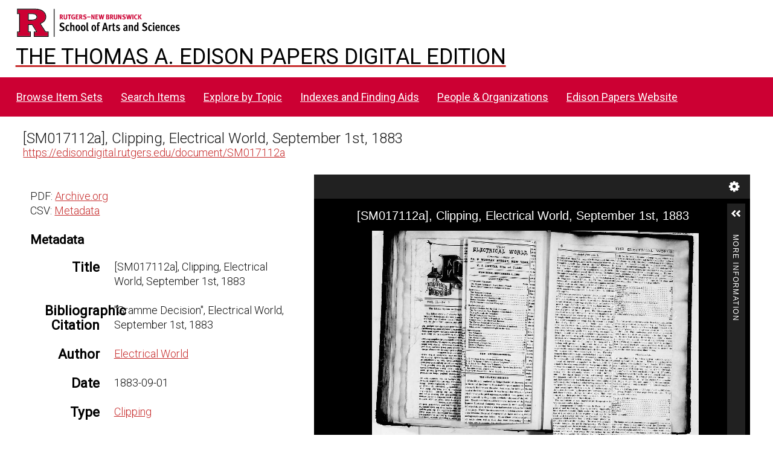

--- FILE ---
content_type: application/javascript
request_url: https://edisondigital.rutgers.edu/modules/UniversalViewer/asset/vendor/uv/umd/3708.6e3ce3d99cffbe4e2f14.js
body_size: 5636
content:
"use strict";(self.webpackChunkUV=self.webpackChunkUV||[]).push([[3708],{3708:e=>{e.exports=JSON.parse('{"$collapse":"Collapse Contents","$collapseFull":"Collapse Gallery","$date":"date","$expandContents":"Expand Contents","$expandGallery":"Expand Gallery","$index":"Index","$manifestRanges":"Manifest Ranges","$searchResult":"{0} search result","$searchResults":"{0} search results","$sortBy":"Sort By:","$thumbnails":"Thumbnails","$contents":"Contents","$volume":"volume","$close":"Close","$closeAttribution":"Close attribution panel","$allPages":"All Pages","$currentViewAsJpg":"Current view {0} x {1}px (jpg)","$openNewWindow":"Opens in a new window","$download":"Download","$downloadSelection":"Download Selection","$downloadSelectionExplanation":"Opens a dialogue to select which pages to download.","$editSettings":"Edit Settings","$entireDocument":"Entire document ({0})","$entireFileX":"Entire file ({0})","$entireFile":"Entire file","$individualPages":"Individual Pages","$noDownloadOptionsAvailable":"No download options are available.","$pagingNote":"Please turn off Two Page View for additional options.","$preview":"Preview","$selection":"Selection","$termsOfUse":"Terms of Use","$wholeImageHighRes":"Whole image {0} x {1}px ({2})","$wholeImageHighResExplanation":"Opens in a new window.","$wholeImageLowResAsJpg":"Whole image {0} x {1}px (jpg)","$wholeImageLowResAsJpgExplanation":"Opens in a new window.","$wholeImagesHighRes":"Whole images ({0})","$wholeImagesHighResExplanation":"Opens in two new windows.","$add_to_bookmarks":"Add to bookmarks","$embed":"Embed","$exitFullScreen":"Exit Full Screen","$feedback":"Feedback","$fullScreen":"Full Screen","$moreInfo":"More Information","$open":"Open","$share":"Share","$emptyValue":"please enter a value.","$invalidNumber":"Please enter a valid number.","$noMatches":"No matches were found.","$ok":"OK","$pageNotFound":"This item does not contain a page with the number you entered. Try switching the numbering mode to \'image\'.","$refresh":"Refresh","$placeholder_text":"placeholder text","$help":"Help","$attribution":"Attribution","$aboutTheImage":"About the image","$collapseInformation":"Collapse Information","$collapseGallery":"Collapse Gallery","$copiedToClipboard":"Copied to clipboard","$copyToClipboard":"Copy to clipboard","$description":"Description","$expandInformation":"Expand Information","$moduleGoesHere":"Your module goes here!","$less":"less","$lessAriaLabelTemplate":"Less information: Hide {0}","$license":"License","$logo":"Logo","$aboutTheItem":"About the item","$more":"more","$moreAriaLabelTemplate":"More information: Reveal {0}","$noDataToDisplay":"No data to display","$page":"Page","$aboutThisSection":"About this section","$moreInformation":"More Information","$selectAll":"Select All","$selectPagesForDownload":"Select Pages for Download","$first":"First","$firstImage":"First Image","$firstPage":"First Page","$folio":"Folio","$gallery":"Gallery","$go":"Go","$image":"Image","$last":"Last","$lastImage":"Last Image","$lastPage":"Last Page","$next":"Next","$nextImage":"Next Image","$nextPage":"Next Page","$of":"of {0}","$singlePageView":"Single page view","$searchByPageNumber":"Search by Page Number","$previous":"Previous","$previousImage":"Previous Image","$previousPage":"Previous Page","$settings":"Settings","$twoPageView":"Two page view","$goHome":"Go Home","$imageUnavailable":"Image Unavailable","$rotateRight":"Rotate Right","$zoomIn":"Zoom In","$zoomOut":"Zoom Out","$adjustImage":"Adjust image","$clearSearch":"Clear","$displaying_A_of_B":"{0} {1} of {2}","$enterKeyword":"Enter Keyword","$imageLowercase":"image","$instanceFound":"1 instance of \'{0}\' found","$instancesFound":"{0} instances of \'{1}\' found","$nextResult":"Next Result","$pageLowercase":"page","$previousResult":"Previous Result","$print":"Print","$resultFoundFor":"result found for","$resultsFoundFor":"results found for","$searchWithinItem":"Search within this item:","$locale":"Locale","$navigatorEnabled":"Navigator Enabled","$clickToZoomEnabled":"Mouse Click To Zoom","$reducedMotion":"Reduce motion (disables animations)","truncateThumbnailLabels":"Truncate Thumbnail Labels","$preserveViewport":"Preserve Zoom","$uvWebsite":"<a href=\'https://github.com/universalviewer/universalviewer\'>More info about the Universal Viewer</a>","$custom":"custom","$embedInstructions":"To embed this item in your own website, copy and paste the code below.","$height":"Height","$iiifManifest":"IIIF Manifest","$shareInstructions":"To share this item, copy the URL below.","$size":"Size:","$width":"Width","$cancel":"Cancel","$confirm":"Confirm","$viewTerms":"Read Full Terms and Conditions","$login":"Login","$log_in":"log in","$logout":"Logout","$authCORSError":"Your browser does not support CORS, please upgrade to view this content.","$authorisationFailedMessage":"Your log-in attempt did not appear to be successful. Please try again.","$canvasIndexOutOfRange":"Canvas index out of range.","$fallbackDegradedLabel":"Login","$fallbackDegradedMessage":"Please log in to view this content at full resolution.","$forbiddenResourceMessage":"Your current access rights are insufficient to view this image","$mediaViewer":"Media Viewer","$skipToDownload":"Skip to downloads and alternative formats","$pleaseEnterValue":"Please enter a value","$pleaseLogInToViewAtFullQuality":"Please log in to view at full quality.","$vr":"VR","$currentTime":"Current Time","$duration":"Duration","$mute":"Mute","$pause":"Pause","$play":"Play","$brightness":"Brightness","$contrast":"Contrast","$saturation":"Saturation","$reset":"Reset","$remember":"Remember my settings"}')}}]);